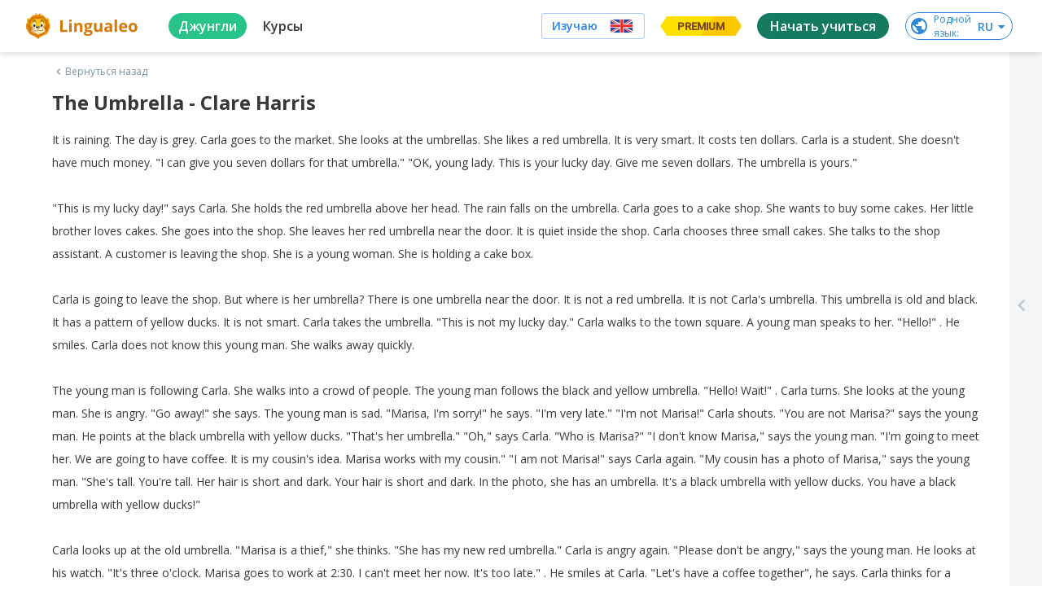

--- FILE ---
content_type: text/javascript
request_url: https://cdn-frontend-static.lingualeo.com/_next/static/chunks/304.d0bd3b47c0e4a49e7974.js
body_size: 137
content:
(window.webpackJsonp_N_E=window.webpackJsonp_N_E||[]).push([[304],{TzK2:function(o,w){o.exports='<svg viewBox="0 0 24 24" xmlns="http://www.w3.org/2000/svg"><path fill="currentColor" d="M15.41 16.59L10.83 12l4.58-4.59L14 6l-6 6 6 6z" fill-rule="evenodd"></path></svg>'}}]);